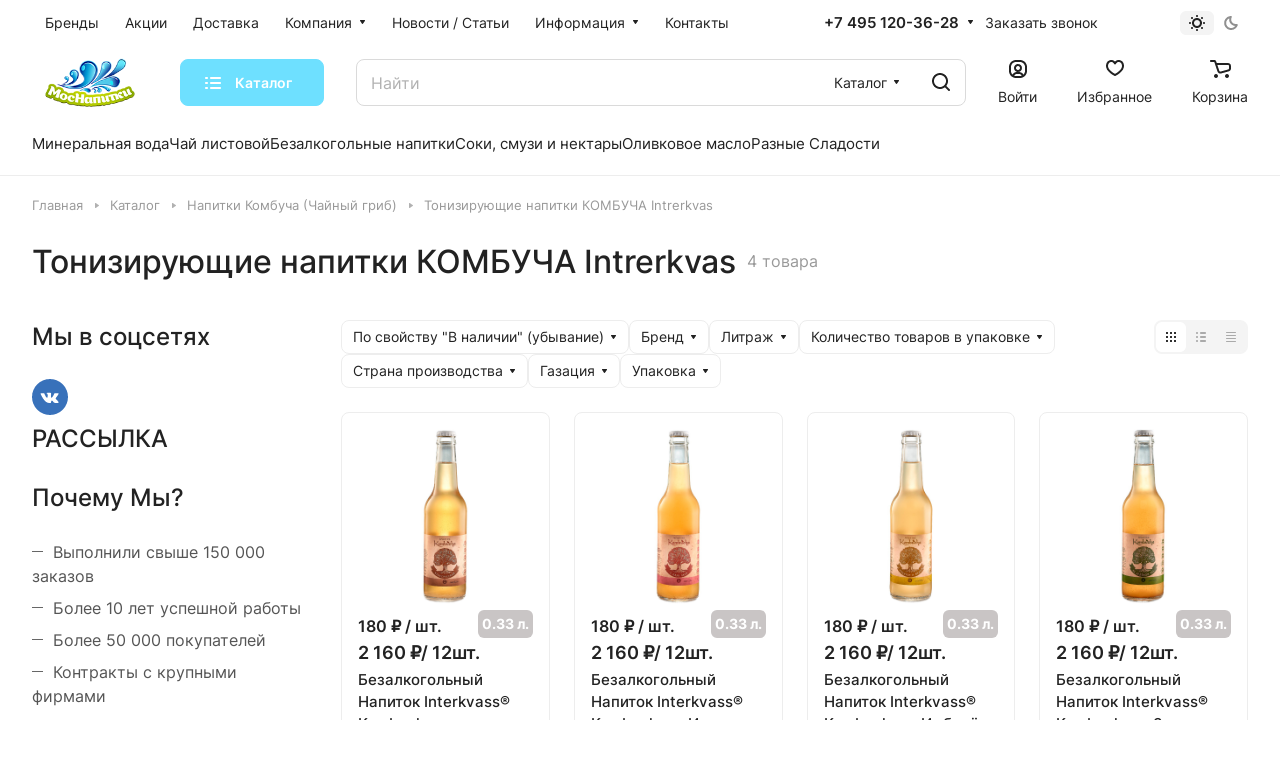

--- FILE ---
content_type: application/javascript
request_url: https://mosnapitki.ru/bitrix/cache/js/s1/aspro-lite/default_554842c42f22839f7f8d4a7900041ccc/default_554842c42f22839f7f8d4a7900041ccc_v1.js?1741964640721
body_size: 721
content:

; /* Start:"a:4:{s:4:"full";s:96:"/bitrix/templates/aspro-lite/components/bitrix/subscribe.edit/footer/script.min.js?1730109935134";s:6:"source";s:78:"/bitrix/templates/aspro-lite/components/bitrix/subscribe.edit/footer/script.js";s:3:"min";s:82:"/bitrix/templates/aspro-lite/components/bitrix/subscribe.edit/footer/script.min.js";s:3:"map";s:86:"/bitrix/templates/aspro-lite/components/bitrix/subscribe.edit/footer/script.min.js.map";}"*/
$(document).ready((function(){$("form.subscribe-form").validate({rules:{EMAIL:{email:!0}}})}));
/* End */
;; /* /bitrix/templates/aspro-lite/components/bitrix/subscribe.edit/footer/script.min.js?1730109935134*/

//# sourceMappingURL=default_554842c42f22839f7f8d4a7900041ccc.map.js

--- FILE ---
content_type: application/javascript
request_url: https://mosnapitki.ru/bitrix/cache/js/s1/aspro-lite/default_84eff56abbfef95ba86aad102af722fd/default_84eff56abbfef95ba86aad102af722fd_v1.js?174196464027723
body_size: 27723
content:

; /* Start:"a:4:{s:4:"full";s:110:"/bitrix/templates/aspro-lite/components/bitrix/catalog.smart.filter/main_compact/script.min.js?173010993525810";s:6:"source";s:90:"/bitrix/templates/aspro-lite/components/bitrix/catalog.smart.filter/main_compact/script.js";s:3:"min";s:94:"/bitrix/templates/aspro-lite/components/bitrix/catalog.smart.filter/main_compact/script.min.js";s:3:"map";s:98:"/bitrix/templates/aspro-lite/components/bitrix/catalog.smart.filter/main_compact/script.min.js.map";}"*/
if(!window.JCSmartFilterBinds){function setHtmlToBlock(html,block){$(block).html($(html).find(block).html())}$(document).ready((function(){$(document).on("click",".bx_filter.compact .bx_filter_parameters_box_title .delete_filter",(function(e){var _this=$(this);_this.closest(".bx_filter_parameters_box").find("input[type=text]").val(""),_this.closest(".bx_filter_parameters_box").removeClass("set"),_this.closest(".bx_filter_parameters_box").find(".pict label").removeClass("active"),e.stopPropagation();var t=!1;_this.closest(".bx_filter_parameters_box").find("input").each((function(){var __this=this;$(__this).prop("checked",!1),"text"==$(__this).attr("type")&&$(__this).val(""),t&&clearTimeout(t),t=setTimeout((function(){smartFilter.reload(__this)}),100)})).promise().done((function(){this.ajaxMode||setTimeout((function(){_this.closest("form").find(".bx_filter_button_box.hidden .bx_filter_search_button").click()}),800)}))})),$(document).on("click",".bx_filter.compact .bx_filter_block",(function(e){e.stopPropagation()})),$(document).on("click",".bx_filter_button_box .bx_filter_search_reset",(function(e){$(this).addClass("hidden"),$(".bx_filter_search_reset.btn-link-text").click()})),$(document).on("click",".bx_filter_block .bx_filter_button_box .btn",(function(){this.ajaxMode||$(this).closest("form").find(".bx_filter_search_button").click()})),$(".bx_filter input[type=text]").numeric({allow:"."}),window.JCSmartFilterBinds=!0}))}function JCSmartFilter(ajaxURL,viewMode,params){this.ajaxURL=ajaxURL,this.form=null,this.timer=null,this.cacheKey="",this.cache=[],this.viewMode=viewMode,this.ajaxMode=params.AJAX,params&&(this.params=params),params&&(params.SEF_SET_FILTER_URL?(this.bindUrlToButton("set_filter",params.SEF_SET_FILTER_URL),this.sef=!0):this.bindUrlToButton("set_filter",this.ajaxURL),params.SEF_DEL_FILTER_URL?this.bindUrlToButton("del_filter",params.SEF_DEL_FILTER_URL):this.bindUrlToButton("del_filter",this.ajaxURL))}JCSmartFilter.prototype.keyup=function(input){this.timer&&clearTimeout(this.timer),$(input).hasClass("disabled")||(this.timer=setTimeout(BX.delegate((function(){this.reload(input)}),this),500))},JCSmartFilter.prototype.click=function(checkbox){this.timer&&clearTimeout(this.timer),this.timer=setTimeout(BX.delegate((function(){this.reload(checkbox)}),this),500)},JCSmartFilter.prototype.deleteProperty=function(input){},JCSmartFilter.prototype.reload=function(input){var inStockCheck=!0===$(input).closest(".bx_filter_parameters_box").data("check_prop_inline");if(this.StockProp=inStockCheck,this.ajaxMode&&$(".js-load-wrapper .ajax_load").length&&$(".js-load-wrapper .ajax_load").addClass("loading-state-before"),void 0!==this.cacheKey&&""!==this.cacheKey)return this.timer&&clearTimeout(this.timer),void(this.timer=setTimeout(BX.delegate((function(){this.reload(input)}),this),1e3));this.cacheKey="|";var isSelecBox=!1;if(isSelecBox=$(input).closest(".bx_filter_select_container").length,this.position_input=0,this.label_input=$("label[data-role=label_"+$(input).attr("id").replace("all_","")+"]"),isSelecBox&&(this.label_input=$(input).closest(".bx_filter_select_container")),this.label_input.length&&(this.position_input=this.label_input.offset().top-this.label_input.height()/2,this.label_input.hasClass("nab")&&(this.position_input+=7),isSelecBox&&(this.position_input+=10)),this.position=BX.pos(input,!0),this.form=BX.findParent(input,{tag:"form"}),this.form){var values=[];values[0]={name:"ajax",value:"y"},this.gatherInputsValues(values,BX.findChildren(this.form,{tag:new RegExp("^(input|select)$","i")},!0)),$(".bx_filter_parameters_box").removeClass("opened");for(var i=0;i<values.length;i++)this.cacheKey+=values[i].name+":"+values[i].value+"|",$("input[name="+values[i].name+"]").closest(".bx_filter_parameters_box").addClass("opened");if(this.cache&&this.cache[this.cacheKey])this.values2post(values),BX.ajax.loadJSON(this.ajaxURL,this.values2post(values),BX.delegate((function(){}),this)),this.curFilterinput=input,this.postHandler(this.cache[this.cacheKey],!0);else{if(this.sef)var set_filter=BX("set_filter");this.curFilterinput=input,BX.ajax.loadJSON(this.ajaxURL,this.values2post(values),BX.delegate(this.postHandler,this))}}var i=0;$(input).closest(".bx_filter_block").find("input[type=checkbox], input[type=radio]").each((function(){!0===$(this).prop("checked")&&++i})).promise().done((function(){0!=i?$(input).closest(".bx_filter_parameters_box").find(".bx_filter_parameters_box_title .count_selected").text(": "+i):$(input).closest(".bx_filter_parameters_box").find(".bx_filter_parameters_box_title .count_selected").text("")}))},JCSmartFilter.prototype.updateItem=function(PID,arItem){if("N"===arItem.PROPERTY_TYPE||arItem.PRICE){var trackBar=window["trackBar"+PID];!trackBar&&arItem.ENCODED_ID&&(trackBar=window["trackBar"+arItem.ENCODED_ID]),trackBar&&arItem.VALUES&&(arItem.VALUES.MIN&&(arItem.VALUES.MIN.FILTERED_VALUE?trackBar.setMinFilteredValue(arItem.VALUES.MIN.FILTERED_VALUE):trackBar.setMinFilteredValue(arItem.VALUES.MIN.VALUE)),arItem.VALUES.MAX&&(arItem.VALUES.MAX.FILTERED_VALUE?trackBar.setMaxFilteredValue(arItem.VALUES.MAX.FILTERED_VALUE):trackBar.setMaxFilteredValue(arItem.VALUES.MAX.VALUE)))}else if(arItem.VALUES)for(var i in arItem.VALUES)if(arItem.VALUES.hasOwnProperty(i)){var value=arItem.VALUES[i],control=BX(value.CONTROL_ID);if(control){var label=document.querySelector('[data-role="label_'+value.CONTROL_ID+'"]');input=document.querySelector('[id="'+value.CONTROL_ID+'"]'),value.DISABLED?label?(BX.addClass(label,"disabled"),input&&(input.setAttribute("disabled","disabled"),BX.addClass(input,"disabled"))):BX.addClass(control.parentNode,"disabled"):label?(BX.removeClass(label,"disabled"),input&&(input.removeAttribute("disabled"),BX.removeClass(input,"disabled"))):BX.removeClass(control.parentNode,"disabled"),value.hasOwnProperty("ELEMENT_COUNT")&&(label=document.querySelector('[data-role="count_'+value.CONTROL_ID+'"]'))&&(label.innerHTML=value.ELEMENT_COUNT)}}},JCSmartFilter.prototype.filterCatalog=function(url,set_disabled,reset,count){window.History.enabled||null!=window.history.pushState?window.history.pushState(null,document.title,url):location.href=url,$.ajax({url:url,type:"GET",data:{ajax_get:"Y",ajax_get_filter:"Y"},success:function(html){if(setHtmlToBlock(html,".top-content-block"),reset?setHtmlToBlock(html,".js-load-wrapper"):(setHtmlToBlock(html,".js-load-wrapper  .inner_wrapper"),setHtmlToBlock(html,".filter-panel__sort"),setHtmlToBlock(html,".toggle-panel"),$(html).find(".filter_title").hasClass("active-filter")?($(".filter_title").addClass("active-filter"),$(".bx_filter_search_reset ").removeClass("hidden")):($(".filter_title").removeClass("active-filter"),$(".bx_filter_search_reset ").addClass("hidden"))),reset&&$("#mobilefilter .bx_filter").length&&($("#mobilefilter").html(""),$(html).find(".bx_filter").appendTo($("#mobilefilter")),$("#mobilefilter .bx_filter_parameters").addClass("scrollbar"),smartFilter.params&&(smartFilter.params.SEF_SET_FILTER_URL?smartFilter.bindUrlToButton("set_filter",smartFilter.params.SEF_SET_FILTER_URL):smartFilter.bindUrlToButton("set_filter",smartFilter.ajaxURL),smartFilter.params.SEF_DEL_FILTER_URL?smartFilter.bindUrlToButton("del_filter",smartFilter.params.SEF_DEL_FILTER_URL):smartFilter.bindUrlToButton("del_filter",smartFilter.ajaxURL)),mobileFilterNum($(".bottom_nav").data("count"))),$(".fast_view_frame").remove(),BX.onCustomEvent("onAjaxSuccessFilter"),"Y"==set_disabled){var set_filter=BX("set_filter"),reset_filter=BX("del_filter");set_filter&&(set_filter.disabled=!1),reset_filter&&(reset_filter.disabled=!1)}var eventdata={action:"jsLoadBlock"};BX.onCustomEvent("onCompleteAction",[eventdata,this]),$(".js-load-wrapper .ajax_load").length&&$(".js-load-wrapper .ajax_load").removeClass("loading-state-before")}})},JCSmartFilter.prototype.postHandler=function(result,fromCache){var hrefFILTER,url,curProp,modef=BX("modef"),modef_mobile=BX("modef_mobile"),modef_num=BX("modef_num"),modef_num_mobile=BX("modef_num_mobile"),set_filter;if(result&&result.ITEMS){for(var PID in result.ITEMS)result.ITEMS.hasOwnProperty(PID)&&this.updateItem(PID,result.ITEMS[PID]);modef&&modef_num&&(this.ajaxMode||(this.position_input?$("#modef").css({top:this.position_input-$(".smartfilter").offset().top}):$("#modef").css({top:"auto"}),modef_num.innerHTML=result.ELEMENT_COUNT,$(".bx_filter.compact .bx_filter_button_box .bx_filter_container_modef span").html(result.ELEMENT_COUNT),$(".bx_filter.compact .bx_filter_button_box").show()),modef_num_mobile.innerHTML=result.ELEMENT_COUNT,"function"==typeof mobileFilterNum&&mobileFilterNum(result.ELEMENT_COUNT),hrefFILTER=BX.findChildren(modef,{tag:"A"},!0),hrefFILTER_mobile=BX.findChildren(modef_mobile,{tag:"A"},!0),result.FILTER_URL&&hrefFILTER&&(hrefFILTER[0].href=BX.util.htmlspecialcharsback(result.FILTER_URL.replace("/filter/clear/apply/","/")),hrefFILTER_mobile[0].href=BX.util.htmlspecialcharsback(result.FILTER_URL.replace("/filter/clear/apply/","/"))),result.FILTER_AJAX_URL&&result.COMPONENT_CONTAINER_ID&&(BX.unbindAll(hrefFILTER[0]),BX.unbindAll(hrefFILTER_mobile[0]),BX.bind(hrefFILTER[0],"click",(function(e){return url=BX.util.htmlspecialcharsback(result.FILTER_AJAX_URL),BX.ajax.insertToNode(url,result.COMPONENT_CONTAINER_ID),BX.PreventDefault(e)}))),result.INSTANT_RELOAD&&result.COMPONENT_CONTAINER_ID?(url=BX.util.htmlspecialcharsback(result.FILTER_AJAX_URL),BX.ajax.insertToNode(url,result.COMPONENT_CONTAINER_ID)):(url=BX.util.htmlspecialcharsback(result.FILTER_AJAX_URL),this.ajaxMode?this.filterCatalog(url,"N",this.reset,result.ELEMENT_COUNT):("none"===modef.style.display&&(modef.style.display="inline-block",modef_mobile.style.display="inline-block"),"vertical"==this.viewMode&&(curProp=BX.findChild(BX.findParent(this.curFilterinput,{class:"bx_filter_parameters_box"}),{class:"bx_filter_container_modef"},!0,!1)).appendChild(modef)),result.FILTER_URL&&this.bindUrlToButton("set_filter",BX.util.htmlspecialcharsback(result.FILTER_URL)),result.SEF_SET_FILTER_URL&&this.bindUrlToButton("set_filter",result.SEF_SET_FILTER_URL)))}this.sef&&(BX("set_filter").disabled=!1);fromCache||""===this.cacheKey||(this.cache[this.cacheKey]=result),this.cacheKey="",this.StockProp&&window.matchMedia("(min-width: 768px)").matches&&!this.ajaxMode&&$(".bx_filter .bx_filter_button_box.hidden .bx_filter_search_button").click()},JCSmartFilter.prototype.bindUrlToButton=function(buttonId,url){var button=BX(buttonId);if(button){var proxy=function(j,func){return function(){return func(j)}};"submit"==button.type&&(button.type="button"),button.dataset.url=url,BX.unbindAll(button),BX.bind(button,"click",BX.proxy((function(){const url=button.dataset.url;return this.ajaxMode?"del_filter"===button.id&&this.filterCatalog(url,"Y","Y"):window.location.href=url,!1}),this))}},JCSmartFilter.prototype.gatherInputsValues=function(values,elements){if(elements)for(var i=0;i<elements.length;i++){var el=elements[i];if(el.type)switch(el.type.toLowerCase()){case"text":case"textarea":case"password":case"hidden":case"select-one":el.value.length&&(values[values.length]={name:el.name,value:el.value});break;case"radio":case"checkbox":el.checked&&(values[values.length]={name:el.name,value:el.value});break;case"select-multiple":for(var j=0;j<el.options.length;j++)el.options[j].selected&&(values[values.length]={name:el.name,value:el.options[j].value})}}},JCSmartFilter.prototype.values2post=function(values){for(var post=[],current=post,i=0;i<values.length;){var p=values[i].name.indexOf("[");if(-1==p)current[values[i].name]=values[i].value,current=post,i++;else{var name=values[i].name.substring(0,p),rest=values[i].name.substring(p+1);current[name]||(current[name]=[]);var pp=rest.indexOf("]");-1==pp?(current=post,i++):0==pp?(current=current[name],values[i].name=""+current.length):(current=current[name],values[i].name=rest.substring(0,pp)+rest.substring(pp+1))}}return"q"in post&&delete post.q,"s"in post&&delete post.s,post},JCSmartFilter.prototype.hideFilterProps=function(element){var obj=element.parentNode,filterBlock=obj.querySelector("[data-role='bx_filter_block']"),propAngle=obj.querySelector("[data-role='prop_angle']");if(BX.hasClass(obj,"bx-active"))new BX.easing({duration:300,start:{opacity:1,height:filterBlock.offsetHeight},finish:{opacity:0,height:0},transition:BX.easing.transitions.quart,step:function(state){filterBlock.style.opacity=state.opacity,filterBlock.style.height=state.height+"px"},complete:function(){filterBlock.setAttribute("style",""),BX.removeClass(obj,"bx-active")}}).animate(),BX.addClass(propAngle,"fa-angle-down"),BX.removeClass(propAngle,"fa-angle-up");else{filterBlock.style.display="block",filterBlock.style.opacity=0,filterBlock.style.height="auto";var obj_children_height=filterBlock.offsetHeight;filterBlock.style.height=0,new BX.easing({duration:300,start:{opacity:0,height:0},finish:{opacity:1,height:obj_children_height},transition:BX.easing.transitions.quart,step:function(state){filterBlock.style.opacity=state.opacity,filterBlock.style.height=state.height+"px"},complete:function(){}}).animate(),BX.addClass(obj,"bx-active"),BX.removeClass(propAngle,"fa-angle-down"),BX.addClass(propAngle,"fa-angle-up")}},JCSmartFilter.prototype.showDropDownPopup=function(element,popupId){var contentNode=element.querySelector('[data-role="dropdownContent"]'),offset=$(element).offset();BX.PopupWindowManager.create("smartFilterDropDown"+popupId,element,{autoHide:!0,offsetLeft:0,offsetTop:0,overlay:!1,draggable:{restrict:!0},closeByEsc:!0,content:contentNode}).show(),$(element).toggleClass("opened"),$("#smartFilterDropDown"+popupId).insertAfter($(element).closest(".bx_filter_parameters_box_container")),$("#smartFilterDropDown"+popupId).addClass("dropdown-menu-wrapper").css({top:"auto",left:"auto"}),$("#smartFilterDropDown"+popupId+" .popup-window-content").addClass("dropdown-menu-inner rounded-x scrollbar scrolled ")},JCSmartFilter.prototype.selectDropDownItem=function(element,controlId){var wrapContainer,currentOption;BX.hasClass(element,"disabled")||(this.keyup(BX(controlId)),BX.findParent(BX(controlId),{className:"bx_filter_select_container"},!1).querySelector('[data-role="currentOption"]').innerHTML=element.innerHTML,$(element).closest(".bx_filter_select_popup").find("label").removeClass("dropdown-menu-item--current active"),BX.addClass(element,"dropdown-menu-item--current active"),BX.PopupWindowManager.getCurrentPopup().close())},BX.namespace("BX.Iblock.SmartFilter"),BX.Iblock.SmartFilter=function(){var SmartFilter=function(arParams){"object"==typeof arParams&&(this.leftSlider=BX(arParams.leftSlider),this.rightSlider=BX(arParams.rightSlider),this.tracker=BX(arParams.tracker),this.trackerWrap=BX(arParams.trackerWrap),this.minInput=BX(arParams.minInputId),this.maxInput=BX(arParams.maxInputId),this.minPrice=parseFloat(arParams.minPrice),this.maxPrice=parseFloat(arParams.maxPrice),this.curMinPrice=parseFloat(arParams.curMinPrice),this.curMaxPrice=parseFloat(arParams.curMaxPrice),this.fltMinPrice=arParams.fltMinPrice?parseFloat(arParams.fltMinPrice):parseFloat(arParams.curMinPrice),this.fltMaxPrice=arParams.fltMaxPrice?parseFloat(arParams.fltMaxPrice):parseFloat(arParams.curMaxPrice),this.precision=arParams.precision||0,this.priceDiff=this.maxPrice-this.minPrice,this.leftPercent=arParams.leftPercent?parseFloat(arParams.leftPercent):0,this.rightPercent=arParams.rightPercent?parseFloat(arParams.rightPercent):0,this.fltMinPercent=0,this.fltMaxPercent=0,this.colorUnavailableActive=BX(arParams.colorUnavailableActive),this.colorAvailableActive=BX(arParams.colorAvailableActive),this.colorAvailableInactive=BX(arParams.colorAvailableInactive),this.isTouch=!1,this.init(),"ontouchstart"in document.documentElement||"ontouchstart"in window?(this.isTouch=!0,BX.bind(this.leftSlider,"touchstart",BX.proxy((function(event){this.onMoveLeftSlider(event)}),this)),BX.bind(this.rightSlider,"touchstart",BX.proxy((function(event){this.onMoveRightSlider(event)}),this)),BX.bind(this.colorAvailableActive,"touchstart",BX.proxy((function(event){this.onChangeLeftSlider(event)}),this)),BX.bind(this.colorUnavailableActive,"touchstart",BX.proxy((function(event){this.onChangeLeftSlider(event)}),this)),BX.bind(this.colorAvailableInactive,"touchstart",BX.proxy((function(event){this.onChangeLeftSlider(event)}),this))):(BX.bind(this.leftSlider,"mousedown",BX.proxy((function(event){this.onMoveLeftSlider(event)}),this)),BX.bind(this.rightSlider,"mousedown",BX.proxy((function(event){this.onMoveRightSlider(event)}),this)),BX.bind(this.colorAvailableActive,"mousedown",BX.proxy((function(event){this.onChangeLeftSlider(event)}),this)),BX.bind(this.colorUnavailableActive,"mousedown",BX.proxy((function(event){this.onChangeLeftSlider(event)}),this)),BX.bind(this.colorAvailableInactive,"mousedown",BX.proxy((function(event){this.onChangeLeftSlider(event)}),this))),BX.bind(this.minInput,"keyup",BX.proxy((function(event){this.onInputChange()}),this)),BX.bind(this.maxInput,"keyup",BX.proxy((function(event){this.onInputChange()}),this)))};return SmartFilter.prototype.init=function(){var priceDiff;this.curMinPrice>this.minPrice&&(priceDiff=this.curMinPrice-this.minPrice,this.leftPercent=100*priceDiff/this.priceDiff,this.leftSlider.style.left=this.leftPercent+"%",this.colorUnavailableActive.style.left=this.leftPercent+"%"),this.setMinFilteredValue(this.fltMinPrice),this.curMaxPrice<this.maxPrice&&(priceDiff=this.maxPrice-this.curMaxPrice,this.rightPercent=100*priceDiff/this.priceDiff,this.rightSlider.style.right=this.rightPercent+"%",this.colorUnavailableActive.style.right=this.rightPercent+"%"),this.setMaxFilteredValue(this.fltMaxPrice)},SmartFilter.prototype.setMinFilteredValue=function(fltMinPrice){if(this.fltMinPrice=parseFloat(fltMinPrice),this.fltMinPrice>=this.minPrice){var priceDiff=this.fltMinPrice-this.minPrice;this.fltMinPercent=100*priceDiff/this.priceDiff,this.leftPercent>this.fltMinPercent?this.colorAvailableActive.style.left=this.leftPercent+"%":this.colorAvailableActive.style.left=this.fltMinPercent+"%",this.colorAvailableInactive.style.left=this.fltMinPercent+"%"}else this.colorAvailableActive.style.left="0%",this.colorAvailableInactive.style.left="0%"},SmartFilter.prototype.setMaxFilteredValue=function(fltMaxPrice){if(this.fltMaxPrice=parseFloat(fltMaxPrice),this.fltMaxPrice<=this.maxPrice){var priceDiff=this.maxPrice-this.fltMaxPrice;this.fltMaxPercent=100*priceDiff/this.priceDiff,this.rightPercent>this.fltMaxPercent?this.colorAvailableActive.style.right=this.rightPercent+"%":this.colorAvailableActive.style.right=this.fltMaxPercent+"%",this.colorAvailableInactive.style.right=this.fltMaxPercent+"%"}else this.colorAvailableActive.style.right="0%",this.colorAvailableInactive.style.right="0%"},SmartFilter.prototype.getXCoord=function(elem){var box=elem.getBoundingClientRect(),body=document.body,docElem=document.documentElement,scrollLeft=window.pageXOffset||docElem.scrollLeft||body.scrollLeft,clientLeft=docElem.clientLeft||body.clientLeft||0,left=box.left+scrollLeft-clientLeft;return Math.round(left)},SmartFilter.prototype.getPageX=function(e){e=e||window.event;var pageX=null;if(this.isTouch&&null!=e.targetTouches[0])pageX=e.targetTouches[0].pageX;else if(null!=e.pageX)pageX=e.pageX;else if(null!=e.clientX){var html=document.documentElement,body=document.body;pageX=e.clientX+(html.scrollLeft||body&&body.scrollLeft||0),pageX-=html.clientLeft||0}return pageX},SmartFilter.prototype.recountMinPrice=function(){var newMinPrice=this.priceDiff*this.leftPercent/100;(newMinPrice=(this.minPrice+newMinPrice).toFixed(this.precision))!=this.minPrice?this.minInput.value=newMinPrice:this.minInput.value="",smartFilter.keyup(this.minInput)},SmartFilter.prototype.recountMaxPrice=function(){var newMaxPrice=this.priceDiff*this.rightPercent/100;(newMaxPrice=(this.maxPrice-newMaxPrice).toFixed(this.precision))!=this.maxPrice?this.maxInput.value=newMaxPrice:this.maxInput.value="",smartFilter.keyup(this.maxInput)},SmartFilter.prototype.onInputChange=function(){var priceDiff;if(this.minInput.value){var leftInputValue=this.minInput.value;leftInputValue<this.minPrice&&(leftInputValue=this.minPrice),leftInputValue>this.maxPrice&&(leftInputValue=this.maxPrice),priceDiff=leftInputValue-this.minPrice,this.leftPercent=100*priceDiff/this.priceDiff,this.makeLeftSliderMove(!1)}if(this.maxInput.value){var rightInputValue=this.maxInput.value;rightInputValue<this.minPrice&&(rightInputValue=this.minPrice),rightInputValue>this.maxPrice&&(rightInputValue=this.maxPrice),priceDiff=this.maxPrice-rightInputValue,this.rightPercent=100*priceDiff/this.priceDiff,this.makeRightSliderMove(!1)}},SmartFilter.prototype.makeLeftSliderMove=function(recountPrice){recountPrice=!1!==recountPrice,this.leftSlider.style.left=this.leftPercent+"%",this.colorUnavailableActive.style.left=this.leftPercent+"%";var areBothSlidersMoving=!1;this.leftPercent+this.rightPercent>=100&&(areBothSlidersMoving=!0,this.rightPercent=100-this.leftPercent,this.rightSlider.style.right=this.rightPercent+"%",this.colorUnavailableActive.style.right=this.rightPercent+"%"),this.leftPercent>=this.fltMinPercent&&this.leftPercent<=100-this.fltMaxPercent?(this.colorAvailableActive.style.left=this.leftPercent+"%",areBothSlidersMoving&&(this.colorAvailableActive.style.right=100-this.leftPercent+"%")):this.leftPercent<=this.fltMinPercent?(this.colorAvailableActive.style.left=this.fltMinPercent+"%",areBothSlidersMoving&&(this.colorAvailableActive.style.right=100-this.fltMinPercent+"%")):this.leftPercent>=this.fltMaxPercent&&(this.colorAvailableActive.style.left=100-this.fltMaxPercent+"%",areBothSlidersMoving&&(this.colorAvailableActive.style.right=this.fltMaxPercent+"%")),recountPrice&&(this.recountMinPrice(),areBothSlidersMoving&&this.recountMaxPrice())},SmartFilter.prototype.countNewLeft=function(event){var pageX=this.getPageX(event),trackerXCoord=this.getXCoord(this.trackerWrap),rightEdge=this.trackerWrap.offsetWidth,newLeft=pageX-trackerXCoord;return newLeft<0?newLeft=0:newLeft>rightEdge&&(newLeft=rightEdge),newLeft},SmartFilter.prototype.onMoveLeftSlider=function(e){if(this.isTouch||(this.leftSlider.ondragstart=function(){return!1}),$(".bx_filter .bx_filter_parameters_box_container input").prop("disabled",!1),this.isTouch){var onMoveFunction=BX.proxy((function(event){this.leftPercent=100*this.countNewLeft(event)/this.trackerWrap.offsetWidth,this.makeLeftSliderMove()}),this),onEndFunction=BX.proxy((function(event){window.removeEventListener("touchmove",onMoveFunction,!1),window.removeEventListener("touchend",onEndFunction,!1),onMoveFunction=onEndFunction=null}),this);window.addEventListener("touchmove",onMoveFunction,!1),window.addEventListener("touchend",onEndFunction,!1)}else document.onmousemove=BX.proxy((function(event){this.leftPercent=100*this.countNewLeft(event)/this.trackerWrap.offsetWidth,this.makeLeftSliderMove()}),this),document.onmouseup=function(){document.onmousemove=document.onmouseup=null};return!1},SmartFilter.prototype.makeRightSliderMove=function(recountPrice){recountPrice=!1!==recountPrice,this.rightSlider.style.right=this.rightPercent+"%",this.colorUnavailableActive.style.right=this.rightPercent+"%";var areBothSlidersMoving=!1;this.leftPercent+this.rightPercent>=100&&(areBothSlidersMoving=!0,this.leftPercent=100-this.rightPercent,this.leftSlider.style.left=this.leftPercent+"%",this.colorUnavailableActive.style.left=this.leftPercent+"%"),100-this.rightPercent>=this.fltMinPercent&&this.rightPercent>=this.fltMaxPercent?(this.colorAvailableActive.style.right=this.rightPercent+"%",areBothSlidersMoving&&(this.colorAvailableActive.style.left=100-this.rightPercent+"%")):this.rightPercent<=this.fltMaxPercent?(this.colorAvailableActive.style.right=this.fltMaxPercent+"%",areBothSlidersMoving&&(this.colorAvailableActive.style.left=100-this.fltMaxPercent+"%")):100-this.rightPercent<=this.fltMinPercent&&(this.colorAvailableActive.style.right=100-this.fltMinPercent+"%",areBothSlidersMoving&&(this.colorAvailableActive.style.left=this.fltMinPercent+"%")),recountPrice&&(this.recountMaxPrice(),areBothSlidersMoving&&this.recountMinPrice())},SmartFilter.prototype.onMoveRightSlider=function(e){if(this.isTouch||(this.rightSlider.ondragstart=function(){return!1}),$(".bx_filter .bx_filter_parameters_box_container input").prop("disabled",!1),this.isTouch){var onMoveFunction=BX.proxy((function(event){this.rightPercent=100-100*this.countNewLeft(event)/this.trackerWrap.offsetWidth,this.makeRightSliderMove()}),this),onEndFunction=BX.proxy((function(event){window.removeEventListener("touchmove",onMoveFunction,!1),window.removeEventListener("touchend",onEndFunction,!1),onMoveFunction=onEndFunction=null}),this);window.addEventListener("touchmove",onMoveFunction,!1),window.addEventListener("touchend",onEndFunction,!1)}else document.onmousemove=BX.proxy((function(event){this.rightPercent=100-100*this.countNewLeft(event)/this.trackerWrap.offsetWidth,this.makeRightSliderMove()}),this),document.onmouseup=function(){document.onmousemove=document.onmouseup=null};return!1},SmartFilter.prototype.onChangeLeftSlider=function(e){if(this.isTouch||(this.leftSlider.ondragstart=function(){}),this.isTouch){var percent=100*this.countNewLeft(e)/this.trackerWrap.offsetWidth;if($(e.target).is(".bx_ui_slider_handle"))return;percent<50?(this.leftPercent=percent,this.makeLeftSliderMove()):(this.rightPercent=100-percent,this.makeRightSliderMove())}else{var percent=100*this.countNewLeft(event)/this.trackerWrap.offsetWidth;if($(event.target).is(".bx_ui_slider_handle")||!$(event.target).is("[class^=bx_ui_slider]"))return;percent<50?(this.leftPercent=percent+1,this.makeLeftSliderMove()):(this.rightPercent=100-percent,this.makeRightSliderMove()),document.onmouseup=function(){document.onmousemove=document.onmouseup=null}}return!1},SmartFilter}();
/* End */
;
; /* Start:"a:4:{s:4:"full";s:72:"/bitrix/templates/aspro-lite/js/jquery.alphanumeric.min.js?1730109935942";s:6:"source";s:58:"/bitrix/templates/aspro-lite/js/jquery.alphanumeric.min.js";s:3:"min";s:0:"";s:3:"map";s:0:"";}"*/
!function(n){n.fn.alphanumeric=function(r){var a,e,c=n(this),t="abcdefghijklmnopqrstuvwxyz",i=n.extend({ichars:"!@#$%^&*()+=[]\\';,/{}|\":<>?~`.- _",nchars:"",allow:""},r),h=i.allow.split(""),l=0;for(l;l<h.length;l++)-1!=i.ichars.indexOf(h[l])&&(h[l]="\\"+h[l]);return i.nocaps&&(i.nchars+=t.toUpperCase()),i.allcaps&&(i.nchars+=t),i.allow=h.join("|"),e=new RegExp(i.allow,"gi"),a=(i.ichars+i.nchars).replace(e,""),c.keypress(function(n){var r=String.fromCharCode(n.charCode?n.charCode:n.which);-1==a.indexOf(r)||n.ctrlKey||n.preventDefault()}),c.blur(function(){var n=c.val(),r=0;for(r;r<n.length;r++)if(-1!=a.indexOf(n[r]))return c.val(""),!1;return!1}),c},n.fn.numeric=function(r){var a="abcdefghijklmnopqrstuvwxyz",e=a.toUpperCase();return this.each(function(){n(this).alphanumeric(n.extend({nchars:a+e},r))})},n.fn.alpha=function(r){var a="1234567890";return this.each(function(){n(this).alphanumeric(n.extend({nchars:a},r))})}}(jQuery);
/* End */
;; /* /bitrix/templates/aspro-lite/components/bitrix/catalog.smart.filter/main_compact/script.min.js?173010993525810*/
; /* /bitrix/templates/aspro-lite/js/jquery.alphanumeric.min.js?1730109935942*/

//# sourceMappingURL=default_84eff56abbfef95ba86aad102af722fd.map.js